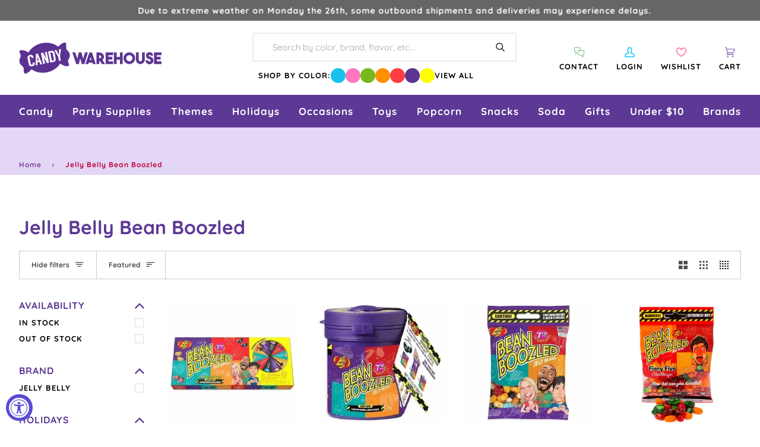

--- FILE ---
content_type: application/javascript; charset=utf-8
request_url: https://searchanise-ef84.kxcdn.com/preload_data.8A3Q1f8y1j.js
body_size: 10952
content:
window.Searchanise.preloadedSuggestions=['bubble gum','gummy candy','christmas candy','gummy bears','hard candy','blue candy','m & m','halloween candy','shock tarts','sweet tarts','lolli pops','sour patch kids','pink candy','chocolate bars','kit kat','m&ms bulk','squirrel nut','saltwater taffy','bulk candy','hershey kisses','dark chocolate','black licorice','candy corn','old fashion candy','skittles bulk','white candy','swedish fish','candy canes','sugar free hard candy','purple candy','red candy','all candy','retro candy','peanut butter','green candy','cinnamon candy','pop rocks','individually wrapped candy','tootsie roll','blue raspberry','now and later','liquor candy','atomic fireballs','hi chew','gummy worms','easter candy','jaw breakers','sour belts','sour patch','candy sticks','lemon heads','bulk wrapped candy','reese\'s peanut butter cups','gold candy','butter mints','caramel candy','white chocolate','air heads','kosher candy','red licorice','peppermint candy','gum balls','peach rings','brachs jelly nougats','candy cigarettes','tootsie rolls','orange candy','fruit slices','mike and ikes','bit o honey','ring pop','wrapped candy','starburst fruit chews','tootsie pops','candy cane','jujubes candy','giant candy','jelly beans','m and m','reeses pieces','sour balls','milk chocolate','strawberry candy','chocolate covered','maple nut goodies','all christmas candy','old fashioned candy','charms lollipops','hot tamales','black candy','chewy candy','pink bulk candy','sixlets candy','freeze dried','smarties candy','blow pops','nerds gummy clusters','jordan almonds','coconut candy','fun dip','jolly rancher sticks','cherry candy','individually wrapped bulk candy','chick o sticks','freeze dried candy','baby shower','necco wafers','hubba bubba','sugar daddy','sour skittles','marshmallow easter eggs','brachs royals','wonka bar','green apple','cinnamon jolly ranchers','mexican candy','red hots','yellow candy','candy bar','dum dums','chocolate candy','madelaine chocolate','war heads','coffee candy','discontinued candy','gold wrapped candy','swedish candy','old fashioned hard candy sticks','individually wrapped','bottle caps','taffy town','root beer barrels','malted milk balls','fruit candy','pixie sticks','liquor filled','jaw breaker','runts candy','sen sen','root beer','big hunk','milky way','f c','wrapped hard candy','sour power','sweet tart','tic tac','cinnamon hard candy','rock candy sticks','gluten free','ribbon candy','dr pepper','swirl lollipops','valentines bulk candy','circus peanuts','new candy','nostalgic candy','everlasting gobstoppers','milk duds','boston baked beans','japanese candy','bb bats','willy wonka','harry potter','chocolate coins','wax bottles','candy bars','lemon drops','kits taffy candy','conversation hearts','suckers bulk','snickers bars','mars bar','wedding candy','bon bons','slap stick sucker','fruit chews','big league chew','jelly belly jelly beans','sugar babies','orange slices','halloween bulk','sweet tart chewy','tootsie roll frooties','gum drops','charleston chews','salt water taffy variety','sour punch','slime licker','clark bar','red vines','candy bags','fun size','wacky wafers','bubs daddy bubble gum','old time candy','box candy','gummie candy','peanut butter cups','candy bag','valentine candy','assorted candy','lifesavers gummies','alcohol candy','brach\'s wrapped marshmallow easter eggs','peanut m&ms','chewy sour balls','gummy bear','cherry sours','hershey bar','candy sweet','squirrel nut zippers','toxic waste','dubble bubble','old fashion licorice','sugar free','candy table','chupa chups','gumball machine','sour gummy','black licorices','wrapped bulk','piece box','strawberry gummy','spree candy','albanese gummy','hershey kisses color','abo candy','wax candy','chewy spree','now and laters','spice drops','slap stix','haribo gummy','gummy rings','fruity candy','mary jane','banana candy','bulk m & m','bulk mints','purple wrapped candy','ice cubes','marathon bar','brachs maple nut goodies','gluten free candy','gummy sharks','novelty candy','bulk wrapped','wrapped bulk candy','bubble gum balls','all grape candy','rainbow candy','jawbreakers candy','movie theater candy','ring candy','candy buffet','peeps marshmallow','twizzlers wrapped','vegan candy','liquor chocolates','clark bars','chocolate rocks','old fashion christmas candy','ferrero rocher','saf t pops','kosher certified','candy necklace','freshen up gum','cow tails','powder candy','nerds clusters','blow pop','hi chews','chocolate bar','cry baby','super bubble','pink candy buffet','5 lb bag candy','gummy s','lemon candy','bulk caramel','bulk unwrapped candy','charleston chew','box of candy','mexican hat candy','junior mints','candy hearts','anthon berg','asian candy','hershey milk chocolate','sour cherry','italian candy','good and plenty','chocolate mints','easter eggs','lb bag','pixy stix','almond joy','neapolitan coconut candy','peanut butter twix','silver candy','reeses peanut butter cups','pez dispenser','sour gummies','1 inch gumballs','valentine\'s day','bulk chocolate','chewing gum','candy jars','hello kitty','banana taffy','pez candy bulk','jelly nougats','dum dum','order ️order','ice cream','chocolate stars','soft candy','party candy','sour straws','zotz fizzy candy','mini candy','german candy','bulk candy assortment','candy apple','penny candy','malt balls','dubai chocolate','mini wrapped candy','cinnamon bears','brachs marshmallow eggs','vintage candy','watermelon jolly ranchers','graduation candy','bridge mix','gummy bears bulk','starburst jelly beans','bonkers candy','spring candy','j if','nerd clusters','choco candy','fruit roll up','cow tales','unwrapped bulk candy','fruit gushers','fruit stripe gum','mary janes candy','80\'s candy','sour apple','andes mints','green wrapped candy','big candy','hersheys kisses','charms blow pops','bulk gummies','100 grand candy bars','bulk candy 5 lb','ju ju be','bb bats taffy on a stick','sour gummy worms','butterscotch hard candy','super bubble gum','red white and blue','bubble yum','spicy candy','dots candy','caramel apple','peanut butter kisses','peanut brittle','stick candy','candy stick','pineapple candy','baby shower candy','m & m bulk','bulk chocolate candy','blue wrapped candy','cherry heads','rap candy','big bol','frooties candy','sour strips','gummy candy bulk','caramel apple sucker','chocolate mint','cadbury mini eggs','old fashion','wrapped chocolate','wax lips','mallow cups','chocolate m m','individual wrapped candy','strawberry hard candy','sour watermelon','astro pop','chiclets gum','watermelon candy','jolly rancher stix','rock candy crystals','ginger hard candy','peppermint patties','tic tacs','candy bra','atomic fireball','hubba bubba gum','candy buttons','christmas hard candy','chocolate covered pretzels','fire balls','peanut chews','carmel candy','jelly candy','gold coins','sweetarts candy','trolli sour','fall candy','after dinner mints','candy cigarettes packs','baby bottle pop','double bubble','grape candy','madelaine foiled','kosher bulk candy','giant gummy','sour belt','halloween candy individually wrapped','mike & ike','laffy taffy tub','willy wonka chocolate','airheads bars','tin box','whirly pop','lifesaver suckers','push pop','werther\'s original','easter bulk candy','salt water taffy','super blow pops','bon bon','hard candy sticks','safety pops','dove chocolate','li hing','good and fruity','pink starburst','slap stix caramel suckers','abba-zaba candy','sour punch straws','mini candy canes','chocolate orange','1950\'s candy','laffy taffy','candy dispenser','sweet tart ropes','mint candy','albanese gummy bears','90s candy','nonpareils discs','gingerbread house','chocolate covered cherries','reeses miniatures','free candy','bit o honey candy','gobstopper heartbreakers','sour patch watermelon','retro candy box','chocolate covered gummy bears','king size','chocolate bulk','cream savers','pink m & m candy','sweet and heat candy','cherry mash','1960\'s candy','honey candy','candy melts','tart n tiny','european candy','chuckles originals','70s candy','licorice laces','brach\'s jelly nougat','sassy spheres','chocolate balls','jelly belly','brachs malted milk balls','international candy','valentines day','peppermint sticks','dr pepper gum','tootsie roll candy','full sized candy bars','heart candy','grape fish','giant candy bar','look candy bars','hot candy','m&m chocolates','navy blue candy','cat candy','made in the usa','juicy drop','coconut long boy','reese cup','gummy bears candy','nerds rope','starlight mints','banana runts','chocolate cream','mint chocolate','bubs candy','chewy sweet tarts','patriotic candy','brachs candy','kit kats','marshmallow eggs','chocolate covered peanuts','bulk gummy','old time christmas candy','candy mini','chunky bars','zagnut candy','assorted wrapped bulk candy','milk candy','lindt chocolate','holiday candy','milky way midnight','wonka candy','pez candy','mexican hats','unicorn pops','butterscotch hard','old fashioned','lifesavers big ring gummies','cookie dough','sunkist fruit gem','chocolate covered raisins','black jelly beans','red candy wrapped','snickers fun size','red and white candy','jaw busters','pastel candy','sour worms','baseball candy','spearmint leaves','theater box candy','gift box','primrose candy company','butterfinger cups','sour candy','swirl lollipop','old fashioned hard candy','bulk wrapped chocolate candy','fruit go','sugar free gum','green candy bulk','80s candy','yum junkie','tropical starburst','light blue candy','bulk gummy candy','juicy fruit','m & m\'s','mars bars','peach candy','wiley wallaby','ferrara pan','chocolate liquor','candy powder','rocky road','chewy s','reception sticks','crunch bars','red raspberry','mr goodbar','peanut butter bars','halloween candy bulk','squeeze candy','ice cubes chocolates candy','oh henry','sour skittles bulk','3 musketeers candy','snaps licorice','chocolate caramel','marathon candy bar','coffee rio','cotton candy floss','yellow candy wrapped','sour power straws','black and white','classic candy collection','peach jolly rancher','m and ms','candy dish','blood bags','1980s candy','7 up candy bar','easter egg','razzles candy gum','potato chips','sky bar','york peppermint patty','kenny\'s juicy twist','uno candy bars','giant lollipops','payday candy bars','cookies and cream','sour gum','cotton candy taffy','turin chocolates','tea candy','nips candy','french burnt peanuts','ribbon christmas candy','fruit snacks','wacky wafers candy','ginger candy','zero bars','abba zaba','drink mix','charms sweet pops','now and','brachs bridge mix','chamoy candy','hubba bubba squeeze pop','ms candy pack','satellite wafers','100 grand candy bars mini','claeys old fashioned hard candy','sparkle cherry laffy taffy','individual wrapped candy bulk','chocolate roses','jolly rancher chews','skittles fun size','treat bags','atomic fireballs candy','gin gin','glitterati candy','russell stover','filled candy','wedding candy bulk','life savers gummies','grapefruit slices','lip candy','smarties lollipops','hard candies','peanut butter m&m','lindt chocolate lindor truffles','candy sour','haribo gummy bears','boston baked beans candy','harry potter candy','bulk easter candy','pixie stix','hershey kiss','caramel creams','gummy bulk','candy toys','liquid candy','astro pops','up candy bar','jolly rancher cinnamon fire','anthon berg chocolate liqueurs','cadbury crème eggs','apple heads','krackel bar','5th avenue candy bar','fruit chew','vanilla tootsie rolls','maple candy','ring pops','gum ball','dove dark chocolate','foil wrapped','bulk chocolates','ghirardelli chocolate','sour power belts','turkish taffy','old school candy','heart lollipops','plastic candy container','sour cherry balls','halloween shaped','free shipping','coffee crisp','mamba fruit chews','all candies','fruit wrapped','mini m and m','nugget candy','nestle crunch','turin liquor filled chocolate','jolly rancher bites','pb max','and ere','candy straws','brach\'s candy corn','candy necklaces','sale items','chocolate cigars','double bubble bubble gum','efrutti gummy','gummy worm','cavendish & harvey','cookie dough bites','mixed candy','orange chocolate','sunflower seeds','tootsie pop','black cow','sprinkles bulk','candy jar','taffy candy','walnettos candy','candy raisins','soda candy','candy lipsticks','candy pillows','easter pan eggs','tangy taffy','chocolate babies','fruit snack','extra gum','chocolate box','strawberry bon bon','airhead extremes','banana laffy taffy','flower candy','tootsie roll pops','grape gum','alcoholic chocolate','bulk jelly beans','full size','candy plush','violet crumble','licorice allsorts','hard raspberry candy','peeps marshmallow halloween candy packs ghosts','candy with liquor','whatchamacallit candy','red hot dollars','safety suckers','zombie candy','rootbeer barrels candy','bulk suckers','assorted hard candy','vidal candy','giant gummy bear','lemon head','pink wrapped candy','red hot','mini m&ms','bulk wrapped chocolate','twist pops','ice breakers','candy scoops','bubs daddy','cry baby tears','jolly rancher','organic candy','now & later','push pops','bulk chew','old fashioned hard','air head','top pops','almond roca','bonomo turkish taffy','assorted salt water taffy','kits taffy','peeps marshmallow skulls','goetze caramel creams','rose gold','candy mix','butter rum','cherry sour','bulk halloween candy','willy wonka chocolate bars','beach ball candy','chocolate hearts','cinnamon bear','star wars','m&m bulk','peeps marshmallow halloween candy packs monsters','candy warehouse','blue gumballs','royal blue candy','candy apples','hershey\'s kisses','nougat candy','chick o stick','whoppers malted','1960\'s retro candy box','chocolate eggs','reese\'s pieces','fruit hard candy','black and gold candy','peanut clusters','brown candy','rocky road candy bar','hershey nuggets','peanut butter candy','toblerone bar','money candy','blue m&ms','berry and','cadbury egg','robin eggs','dye free','sweet and sour candy','old fashion hard candy','peppermint bark','gummi bears','snow caps','red chocolate','pink candy for baby shower','super bubble bubble gum','retro sours','individually wrapped twizzlers','goo goo','fruit shaped candy','mary janes','rope candy','advent calendar','key lime','chocolate caramels','chocolate truffles','kit kat bars','ritter sport','purple candy table','mar do','candy old fashion','low bar','grapefruit gummies','popping candy','hard candy wrapped','brachs chocolate stars','candy cigarette','no sugar candy','marshmallow ice cream cones','oh henry candy bar','twin snakes','zagnut bars','wintergreen lifesavers candy','bubble jug','werthers caramels','charms pops','mint julep','dutch mints','white gumballs','sour gummy candy','ginger chews','ginger cuts','gilliam candy sticks','monopoly candy','candy for birthday party','candy pee','watermelon lollipop','trolli eggs','sour blue raspberry','hot dog gum','canada mints','candy scoop','green cand','vidal gummy','gummy frogs','sour hard candy','chocolate melts','chupa chups lollipops','candy urine','no sugar','curly wurly','peach ring','sweet candy company','licorice snaps','brachs jelly beans','chocolate covered almonds','chewy sprees','candy cups','lemon hard candy','fruit roll ups','bulk candies','70\'s candy','blue wrapped','tick tick candy','nerd gummy clusters','jelly nougat','valentines candy','jolly rancher gummies','alcohol filled chocolate','pickle candy','pure sugar','twix bulk','gummy cola bottles','abba zabba','variety pack','birthday cake','sour lips','cherry gummy','light blue','gummy eyeballs','peanut m&m','gingerbread men','peeps marshmallow halloween candy packs pumpkins','mallo cups','tropical candy','candy blood','nerds plush','chocolate liquor bottles','british candy','kosher lollipops','sour starburst','sugar free jelly beans','cr j','red white blue','heath bar','jelly bean','cracker jacks','assorted chocolate','salt water taffy candy','purple fish','sour sweet tarts','baby shower for girl','sugar free mints','chocolate bunny','mike and ike','candy bracelet','hard fruit candy','candy box','sweet and sour','vanilla taffy','hershey bars','wintergreen mints','nik-l-nips wax bottles','blue lollipops','4th of july candy','candy lipstick','nostalgia candy','gummy shark','blue jelly beans','chocolate chips','pop corn','long boys','butterscotch candy','werthers soft caramels','rainbow lollipop','king size candy bars','beef jerky','dinosaur candy','licorice twists','chocolate peanut butter','toy candy','body parts','twix peanut butter','sponge candy','variety bulk candy','lavender candy','bulk candy unwrapped','dark chocolate bar','fast break','alexander the','atomic fire balls','kits candy','blue cotton candy','individually wrapped chocolate','summer candy','all easter','blue jolly ranchers','space candy','hard christmas candy','bubblicious gum','brachs cinnamon discs','la suissa','bulk candy hi chew','round candy','old candy','skull pops','crushed peppermint','lifesaver gummies','pink gumballs','zours candy','snack size','easter bunny','foiled chocolate','pez dispensers','sugar free taffy','swedish fish wrapped','carnival candy','just born jelly beans','cherry jolly rancher','fruit sours','gummy pizza','wilton fondant','buttered popcorn','tangy zangy','krabby patties','star burst','chewy gobstopper','cotton candy','watermelon hard candy','royal blue','foil wrap','pop rock','chocolate covered nuts','slap stick','chocolate gummy bears','cotton candy sugar','halloween chocolate','slime lickers','lolly pops','animal candy','strawberry cream','silver wrapped candy','jolly joes','toffees candy','chocolate pretzels','big cherry','apple candy','york peppermint patties','butterfinger candy bars','butter rum lifesavers','butter mint','chocolate bulk candy','gobstopper heart','foiled candy','maple nut','bulk lollipops','pez refills','arcor strawberry','m ms','beach ball','peppermint candy canes','abra cabubble bubble','kosher chocolate bulk','pumpkin candy','jelly rings','rolo bulk','neapolitan coconut','good n','licorice wheels','mini mints','melting chocolate','fruit stripe','pac man candy','necco candy','sour bulk','peanut bars','black jack taffy','hot chocolate','floss sugar','caramel chocolate','bun bars','tootsie pop drops','sugar free chocolate','sunkist fruit gems','movie candy','creme savers','brach\'s candy','milky way simply caramel','zero sugar','theater candy','black cherry','oreo cookies','bubble tape','pink kisses','candy rocks','whistle pops','mars chocolate','bubble gum cigarettes','ashers chocolate','spray candy','mardi gras','mentos mints','bulk christmas candy','red gum','candy dots','reese’s pieces','marshmallow peeps','sixlets mini chocolate balls 2lb bag','hershey miniatures','charms sour balls','plastic candy jars','flying saucers','paw patrol','chunky candy bar','ooze tube','hard candy in bulk','candy containers','jelly fruit','slo poke','orange flavor','m and m\'s','pure sugar candy','m & ms','lego candy','assortment bulk candy','just born','coconut bars','parade candy','baby boy','brachs conversation hearts','gummy candy in bags','goo goo clusters','dinner mints','hot pink','by color','pulparindo candy','bubs daddy gum','mountain bars','ferrara candy','cadbury bars','moon pie','sugar plums','thanksgiving candy','english toffee','dark chocolate wrapped','sassy straws','twist pop','valentine\'s day candy','grape bubble gum','chocolate coin','peanut butter taffy','dove milk chocolate','korean candy','mini candy bars','gummy cola','canadian candy','cinnamon imperials','thank you','good n fruity','blue berry','bulk retro','wine gums','orange gum','apple rings','candy soft','pixy sticks','bazooka gum','fish candy','lipstick candy','slim jim','blue m n m’s','chicken feet','candy straw','pop rocks bulk','adult candy','1970 nostalgic candy','bulk individually wrapped','black and white candy','r mint','clark candy bars','bar candy bar','fruit by the foot','buncha crunch','juju bes','watermelon super blow pops','candy with a case','bb bats taffy','mini jawbreakers','lucas candy','gift baskets','sour punch bites','mike and ike sours','fruit jelly','lindor truffles','white chocolate all','wax bottle candy','liquor filled chocolate','50’s candy','gum ball machine','candy machine candy','shockers chewy','reeses cups','pucker powder','black forest','marshmallow candy','pink lollipops','table cover','bit of honey','old fashion candy sticks','chewy lemonhead','candy eggs','big gummy','lip suckers','grape heads','all flavors','orange gummy','giant lollipop','trident gum','teaberry gum','peanut bar','watermelon taffy','bobs sweet stripes soft peppermint','bazooka bubble gum','hats candy','clove gum','sno caps','carmel candy soft','fruit shaped','candy fan','peppermint taffy','dubai chocolate bar','brachs candy corn','purple candy bulk','hot balls','nonpareils dark chocolate','easter egg candy','spicy and sour candy','heart shaped','jolly ranchers','bubble gum cigars','cherry head','taffy town taffy','licorice pastels','jelly babies','sour patch kids bulk','milk chocolate gems','snickers mini','clear candy bags','60s candy','unicorn pop','red white and blue candy','mentos candy','peach blossoms','gourmet lollipops','mint in wrap','lemonheads candy','crunch bar','jolly ranchers peach','king leo','baby shower boy','uk candy','gushers fruit','sugar free candy','beach candy','jelly belly beans','chewy gobstoppers','chocolate almonds','mother\'s day','rootbeer barrels','chocolate taffy','squeeze pop','pufflettes gummy','navy blue','fruit punch','milk duds bulk','shoe string licorice','cherry clan','classic candy','idaho spud','green m&ms','chocolate kisses','coffee prims','zagnut candy bars','pink gummy bears','honey bee','candy cigars','cherry flavors','gummy sour','tiny candy','tutti frutti','gummy strawberry','wedding mints','bulk sour candy','sour gummy bears','candy cubes','mike n ike','cherry jolly ranchers','terry\'s chocolate','st patricks day candy','fortune gum','sugar free chocolate candy','christmas sprinkles','sour candies','assorted candy bulk wrapped','gum tin','de la rosa','giant smarties','office candy','foiled caramel candy','bulk candy individually wrapped','cheap candy','halloween lollipops','gold wrapped','juicy fruit gum','lollipops and suckers','black jack','giant chocolate','rice krispies','mango gummies','corn nuts','dark chocolat','candy bracelets','full size candy','candy dishes','kit kat minis','marshmallow cones','new year\'s','licorice rope','halloween bulk candy','orange hard candy','hard wrapped candy','blue raspberry jolly rancher','gummy candies','individually candy bulk','ninja turtles','fireballs candy','gummie bears','bulk white candy','coffee m&m','wrapped mints','altoids mints','cherry hard candy','4th of july','individual wrapped bulk candy','individually wrapped candy bulk','brach candy','strawberry licorice','rose gold candy','apple gummy','red rope','butter finger','bulk skittles','b b bats taffy pops','root beer barrels candy','m&m peanut','dads root beer barrels','italian jujubes','chewy red hots','milkshake candy bar','albanese fruit slices','glass jar','sugar plum','jolly rancher lollipops','primrose candy','red individually wrapped candy','twin bing','bubble gum machine','5th avenue','airhead bites','baby ruth','mardi gras candy','three musketeers','unicorn candy','chocolate so','fun dip sticks','peanut butter cup','blue mints','gummy ring','candy treat bags','wrapped chewy candy','after eight mints','halloween gummy','altoids smalls','alexander the great','fizzy candy','gift boxes','assorted bulk candy','big hunk candy','sour chewy','nerd ropes','peelable candy','french candy','sour spray','jujy fruits','dill pickle','nutrageous bar','scottie dogs','annabelle candy','bean boozled','cherry lifesavers','sour straw','green apple jolly ranchers','thin mints','fruity gum','lemon drop','caramel apple pops','freshen up','pineapple rings','christmas bulk','star mints','dubble bubble gumballs','puff candy','chocolate malt balls','halloween individually','tamarindo candy','all easter candy','gold kisses','marshmallow easter hunt eggs','red and green','cherry lollipops','blue kisses','white m&ms','oompas candy','ribbon candy christmas','haribo fruit salad','theater box','kitkat bulk','mars candy bar','foil wrapped candy','pink ms','reese pieces','blue gummy','mike ike','sky bars','sour apple gum','butterfinger crisp','wafer candy','unwrapped candy','red vine','tiger pops','individually wrapped red candy','coca cola','salted caramel','lemon jolly rancher','red hots cinnamon','yogurt pretzels','big league','full size candy bars','candy belts','personalized candy','anise bears','brachs milk maid royals','brachs lemon drops','halloween suckers','little debbie','flipsticks nougat','licorice pipes','marathon bars','1950s candy','fitted table cover','eyeball candy','mars candy','white rabbit','sour jelly beans','soft mints','chocolate cover chocolate covered','scooby doo','orange wrapped','reese’s peanut butter cups','jelly filled mints','1970\'s candy','assorted candy bulk','u-no candy bar','good and fruity candy','atkinson peanut butter','gummy rat','pinata candy','chocolate gold coins','rice krispies treats','spearmint candy','animal crackers','butter scotch hard candy','nerd cluster','football candy','silver wrapped','krackle bars','mickey mouse','palmer candy','sour powder','strawberry bon bons','corn candy','pink lemonade','gummy bear candy','soda can','gummy fish','sour candy wrapped','kinder eggs','cinnamon hearts','pink chocolate','juicy drop pop','novelty accessories','hard candy stick','bubble gum 1 lb','pectin jelly beans','gumdrops candy','cinnamon taffy','baby blue candy','red gumballs','sugar free life savers','red lollipops','final sale','chic stick','chocolate milk candy bar','chocolate drops','mounds candy bars','soft chewy','chocolate nuts','pink jelly beans','starburst tropical','chocolate covered sunflower seeds','baileys irish cream chocolates','bulk chocolate bars','tiny tarts','chocolate cherry','whatchamacallit candy bars','bar none','sugar free gummy bears','chocolate unwrapped','extreme sour','easter baskets','lollipop display','mystery box','bulk gold candy','vegan gummies','haribo berries','pink hershey kisses','werthers sugar free','super bowl candy','popcorn balls','city pop','wonka bars','cherry balls','heath bars','bonkers fruit chews','animal shaped candy','chocolate marshmallow','lifesavers swirl lollipops','jooblers candy crumble melts','bubble candy','chocolate gems','spearmint lifesavers','cup of gold','vending machine','lime candy','toffee chewy','individually wrapped hard candy','new items','raspberry hard candy','fruit slice','original gourmet lollipops','bulls eyes','sour green apple','candy rings','mon from','hershey hugs','wild berry skittles','alberts candy','bug candy','st patrick day','bali\'s best','christmas chocolate','gummy hearts','blue and red','butter toffee','cherry slices','suckers and lollipops','nut chew','cadbury eggs','green apple gum','white mints','peanut butter bar','tim tam','pee pee','day of the dead','orange cream','english candy','squirrel nut candy','snickers peanut butter','saltwater taffy 5lb','jujubes movie candy boxes','gummy clusters','pineapple gummy bears','trolli crawlers','blue hard candy','orange wrapped candy','american candy','jelly lollipops','juicy twist','mint tin','mentos gum','sesame seed candy','candy jewelry','blue gummy bears','hot pink candy','candy jars glass','pieces candy 5lb','candy coated chocolate','candy blox','red suckers','penny candy bulk','chocolate rose','candy buffet candy','tangy tarts','red starburst','soft peppermints','whirly lollipop','fruit gems','hummingbird eggs','peppermint mints','ice cream candy','liquor filled chocolates','spearmint starlight','chewy sour','mini pack','green lollipops','party mix','candy container','take five','chewy lemonheads','abra cabubble','turtles caramel','love hearts','burnt peanuts','bulk individually wrapped candy','peanut candy','blue and white candy','laffy taffy jelly beans','fruit salad','runts banana','zero candy bars','tropical skittles','chocolate candies','kinder joy','lemon jolly ranchers','jelly mints','sour jolly ranchers','rock candy strings','smog balls','gold foil','jolly rancher hard candy','rainbow lollipops','fire jolly ranchers','dorval sour power','star candy','reeses take 5','blue and white','mini gummy bears','shaped chocolate','butter mint creams','jack daniels chocolates','nerds gummy','dum dum pops','johnny apple','under the sea','twizzlers pull-n-peel','gummy food','sugar free lollipops','teal candy','gummy bulk candy','chick sticks','die free','swedish fish 5lb bag','sweet tart jelly beans','freeze dried skittles','cotton candy bulk','mini box','jelly beans bulk','nerd rope','tequila filled chocolate','chocolate covered bacon','black wrapped candy','clove candy','sage green','disney candy','food candy','jelly bellies','m m&m\'s','gustafs licorice','pumpkin spice','light pink candy','brachs butterscotch discs','warheads cubes','sponge bob','cherry cola','chocolate licorice','trail mix','starburst sour','baseball themed','creme drops','kits candy taffy chocolate','look o look','toot candy','black jacks','purple nerds','soda bottles','blue raspberry gummy','sour taffy','candy canes bulk','peanut brittle candy','chocolate covered marshmallows','gum drop','valentine’s day','pink m & m','cinnamon discs','easter candy eggs','long boy','high chew','gender reveal','bee international','green wrapped','cherry sour balls','now later','planet gummies','midnight milky way','gummy wrapped','dr pepper gummy','werthers original','pumpkin seeds','liquor chocolate','fruit slices wrapped','raspberry filled hard candy','burgundy candy','large lollipop','pineapple hard candy','strawberry gummies','mini chocolate','cinnamon gum','filled hard candy','caramel popcorn','mix candy','water taffy','bit o honey candy bulk','yellow candy buffet','candy corn bulk','hot chips','wonder ball','gummy fruit','halloween gummies','b b bats','car shaped','bulk m&ms','chocolate candy bars','candy blocks','skittles gum','la vie','rods hard candy','taffy bulk','skittles sour','popular candy','pocky stick','red m&ms','hi chew 15 piece box','carmels candy','chocolate filled liquor','saltwater taffy assortments','black wrapped','de pepper candy','sour ball','spiced jelly beans','cow tails and cream','sour licorice','key lime drops','fun size candy bars','crystal candies','easter hunt eggs','candy boxes','with ears','lolli pops swirl','red white blue candy','swirl pops','watermelon gummies','recesses pieces','cherry chan','swirl pop','pop tarts','baby ruth bars','chuckles jelly','rock candy','wholesale candy','licorice all sorts','jolly rancher cinnamon','strawberry and cream','mermaid candy','sweet tarts chewy sours','pixie sticks candy','jelly fruit slices','sour patch bulk','butter and cream candies','can jars','sugar candy','licorice candy','colored candy','graduation party','rip rolls','necco mini rolls','gummi men','dum dum lollipops','mint m&m\'s','peanut chocolate','sour cola bottles','light up candy','chocolate fruit','big ring gummies','gummy bear light','orange sticks','star lollipops','white gummy bears','gingerbread house kit','dinosaur eggs','wrapped gumballs','light green','10 pounds of candy','licorice ropes','foil wrapped chocolates','strawberry gum','bubble yum bubble gum','apple suckers','bulk gummy bears','milk chocolate bar','strawberry banana gummy bears','palm oil free','mini peanut butter cups','cavendish and harvey','dark blue','gold chocolate coins','sugar daddy suckers','german gummy','cream drops','mixed individually wrapped candy','blue sour patch kids','jersey kisses','jelly filled gummy','chocolate hard candy','hot cocoa','ice pop','gummy body parts','raspberry gummy','candy balls','reese\'s peanut butter cups bulk','sugar daddy candy','espresso beans','chocolate covered oreos','green apple skittles','orange lollipops','colossal sours','mello creme','jujy fruits candy','pink popcorn','fruit lollipops','malted milk','super rope','freeze dried candies','gold candy wrapped','gummy eggs','tootsie fruit chews','chocolate rock','candy drops','orange fruit','mini m&m','ice cube','violet candy','sour cherries','giant gummy worm','jelly filled butter mints','green and red','cracker jack','old fashioned candy sticks','bear candy','lindt truffles','paint brush','butter scotch','madelaine chocolates','glitterati fruit & berry','jelly belly 10lb','sugar free gummy','wedding theme','bulk christmas','rainbow belt','toblerone chocolate bars','chocolate liquor candy','hersheys nuggets','long boys candy','nibs licorice','go for the gold','5 lb bag candy hard','variety pack candy bar','seven up candy bar','sweet tart chews','mini candy cane','pressed candy','chocolate now and','white cotton candy','strawberry banana','butter fingers','jumbo candy','gummy octopus','toffee candy','gummi worms','birthday candy','milk chocolate balls','nerds candy corn','gift card','nut roll','taste of nature cotton candy','rainbow belts','pay day','gummy snakes','cherry licorice','rendez vous','tootsie fruit','candy lips','boxed candy','haribo sour gummy bears','vanilla tootsie','aero bars','roll candy','jolly rancher cherry','dentyne gum','sweat tart','sees candy','cubes hard candy','bulk purple candy','mini marshmallows','cotton candy floss sugar','brach\'s cinnamon hard candy','lolli pops bulk','tart n tiny\'s','thank you mints','puffy poles','weird candy','claeys old fashioned hard candy 5 lb bag','hershey’s kisses','watermelon gum','light pink','candy blood bag','chili mango','favor boxes','mini twix','champagne gummy bears','care bears','butter nut candy bar','movie theater candy box','chews candy','jolly rancher fire','sour patch kids watermelon','good & plenty','blue sharks','shockers sours','m&m mini','watermelon rings','easter candy marshmallow eggs','pastel mints','black cow suckers','mexican candy mix','candy easter eggs','lady may','good & fruity','urine candy','assorted taffy','caramel cream','ms fun size','all natural','kenny\'s juicy licorice twists','bulk soft','hot dog','caramel m&m','it’s a girl','cherry suckers','red and white','bulk m&m','australian licorice','look bars','1970s candy','lick a','mini eggs','chocolate tootsie pops','sugar mama','laffy taffy ropes','fast break candy bars','lt blue candy','champagne bubbles','green chocolate','sour smarties','white gummy','charm pops','candy toppings','lime hard candy','red taffy','skybar candy bar','warheads sour','gummy lifesavers','white candy bar','blue chocolate','rio candy','gum ball bulk','5lb chocolate','gummy sushi','watermelon slices','sugar free gumballs','passion fruit','jelly belly wrapped','circus peanut','black taffy','starburst gummies','whirly pops','color splash','peanut butter m&ms','famous amos','french chew','nik l nip','chicken bones','chinese candy','wintergreen pink','cinco de mayo','vegan chocolate','nut free','red jelly beans','slo poke suckers','fav reds','pretzel m&ms','my little pony','flower lollipops','wild cherry lifesavers','double bubble gumballs','chocolate wafers','caramel m&ms bulk','la suissa chocolates','hot tamale','box of chocolates','salted nut roll','100 grand bars','gummy dinosaurs','flipsticks cherry','jawbreaker giant','grape licorice','tropical lifesavers','mint gum','brachs candy hearts','sweet tart sour','maroon candy','sugar floss','fruit gummy','special k','wrap candy bars','easter chocolate','reese cups','safety lollipops','chocolate assortment','baby girl shower','strawberry belts','toy story','flavor mints','sprinkle pop','zebra stripe','grapehead candy','reception candy sticks','gold chocolate','peanut m&m bulk','laugh taffy','pink wrapped','german chocolate','fire ball','lilac candy','gold gumballs','coffee beans','buttered popcorn taffy','turtle candy','blue raspberry sour','sugar sticks','red wrapped candy','coconut bon bons','strawberry puffs','bulk licorice','purple m&m','turquoise candy','sour belts bulk','m m','old fashioned sticks','sour candy belts','candy tins','blue mint','chocolate with alcohol','red and orange','red gummy','strawberry laces','watermelon laffy taffy','skittles gummies','chewy red hots hearts','chocolate star','funky chunky','double bubble gum','square candy','easter candies','foam candy','raspberry candy','dinosaur egg','circus candy','clove hard candy','hospitality mints','hispanic candy','candy bar bulk','salt water','cherry chocolate','jolly rancher watermelon','jelly belly candy can','green sixlets','brachs easter hunt eggs','milk maid royals','filled chocolate','jelly bellys','cherry laffy taffy','peanut butter snickers','runts candy 5 lbs','twist suckers','chocolate individually wrapped','blue hershey kisses','cut rock candy','hersheys miniatures'];